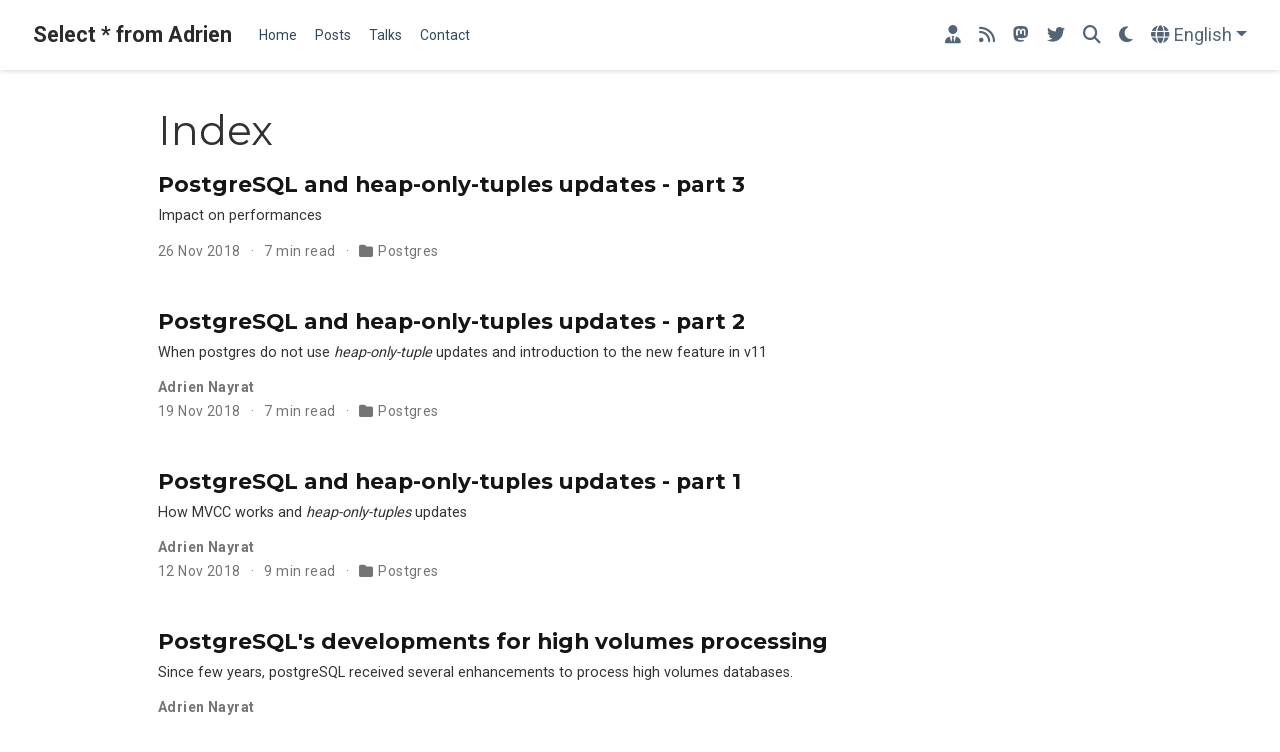

--- FILE ---
content_type: text/html
request_url: https://blog.anayrat.info/en/tag/index/
body_size: 5892
content:
<!DOCTYPE html>
<!-- This site was created with Hugo Blox. https://hugoblox.com -->
<!-- Last Published: May 7, 2024 --><html lang="en-us" >


<head>
  <meta charset="utf-8" />
  <meta name="viewport" content="width=device-width, initial-scale=1" />
  <meta http-equiv="X-UA-Compatible" content="IE=edge" />
  
  
  
    <meta name="generator" content="Hugo Blox Builder 5.9.7" />
  

  
  












  
  










  







  
  
  <link rel="preconnect" href="https://fonts.gstatic.com" crossorigin />
  

  
  
  
    
      
      <link rel="preload" as="style" href="https://fonts.googleapis.com/css2?family=Montserrat:wght@400;700&family=Roboto+Mono&family=Roboto:wght@400;700&display=swap">
      <link rel="stylesheet" href="https://fonts.googleapis.com/css2?family=Montserrat:wght@400;700&family=Roboto+Mono&family=Roboto:wght@400;700&display=swap" media="print" onload="this.media='all'">
    
  

  
  

  
  

  

  <link rel="stylesheet" href="/css/vendor-bundle.min.26c458e6907dc03073573976b7f4044e.css" media="print" onload="this.media='all'">

  
  
  
    
    
      <link rel="stylesheet" href="https://cdn.jsdelivr.net/gh/jpswalsh/academicons@1.9.4/css/academicons.min.css" integrity="sha512-IW0nhlW5MgNydsXJO40En2EoCkTTjZhI3yuODrZIc8cQ4h1XcF53PsqDHa09NqnkXuIe0Oiyyj171BqZFwISBw==" crossorigin="anonymous" media="print" onload="this.media='all'">
    

    
    
    
    
      
      
    
    
    

    
    
    
      <link rel="stylesheet" href="https://cdn.jsdelivr.net/npm/leaflet@1.7.1/dist/leaflet.min.css" integrity="" crossorigin="anonymous" media="print" onload="this.media='all'">
    

    

    
    
      
      

      
      

      
    
      
      

      
      

      
    
      
      

      
      

      
    
      
      

      
      

      
    
      
      

      
      

      
    
      
      

      
      

      
    
      
      

      
      

      
    
      
      

      
      

      
    
      
      

      
      

      
    
      
      

      
      

      
    
      
      

      
      
        
      

      
    
      
      

      
      

      
    
      
      

      
      

      
    
  

  
  
  
  
  
  
  <link rel="stylesheet" href="/css/wowchemy.5691485ce8e88de823038b8e3d90ec13.css" />

  
  
  

  
  
  
  
  
  
  
    
    
    <link rel="stylesheet" href="/css/libs/chroma/github-light.min.css" title="hl-light" media="print" onload="this.media='all'" >
    <link rel="stylesheet" href="/css/libs/chroma/dracula.min.css" title="hl-dark" media="print" onload="this.media='all'" disabled>
  

  
  



























  
  
  






  <meta name="author" content="Adrien Nayrat" />





  

<meta name="description" content="Blog de Adrien Nayrat. DBA PostgreSQL Freelance." />



  <link rel="alternate" hreflang="fr" href="https://blog.anayrat.info/tag/index/" />

<link rel="alternate" hreflang="en-us" href="https://blog.anayrat.info/en/tag/index/" />
<link rel="canonical" href="https://blog.anayrat.info/en/tag/index/" />



  <link rel="manifest" href="/en/manifest.webmanifest" />



<link rel="icon" type="image/png" href="/media/icon_hu0b7a4cb9992c9ac0e91bd28ffd38dd00_9727_32x32_fill_lanczos_center_3.png" />
<link rel="apple-touch-icon" type="image/png" href="/media/icon_hu0b7a4cb9992c9ac0e91bd28ffd38dd00_9727_180x180_fill_lanczos_center_3.png" />

<meta name="theme-color" content="#1565c0" />










  
  






<meta property="twitter:card" content="summary" />

  <meta property="twitter:site" content="@Adrien_nayrat" />
  <meta property="twitter:creator" content="@Adrien_nayrat" />
<meta property="twitter:image" content="https://blog.anayrat.info/media/icon_hu0b7a4cb9992c9ac0e91bd28ffd38dd00_9727_512x512_fill_lanczos_center_3.png" />



  

<meta property="og:type" content="website" />
<meta property="og:site_name" content="Select * from Adrien" />
<meta property="og:url" content="https://blog.anayrat.info/en/tag/index/" />
<meta property="og:title" content="Index | Select * from Adrien" />
<meta property="og:description" content="Blog de Adrien Nayrat. DBA PostgreSQL Freelance." /><meta property="og:image" content="https://blog.anayrat.info/media/icon_hu0b7a4cb9992c9ac0e91bd28ffd38dd00_9727_512x512_fill_lanczos_center_3.png" /><meta property="og:locale" content="en-us" />

  
    <meta property="og:updated_time" content="2018-11-26T08:00:00&#43;01:00" />
  










  
  
  

  
  
    <link rel="alternate" href="/en/tag/index/index.xml" type="application/rss+xml" title="Select * from Adrien" />
  

  


  
  <title>Index | Select * from Adrien</title>

  
  
  
  











</head>


<body id="top" data-spy="scroll" data-offset="70" data-target="#TableOfContents" class="page-wrapper   "  >

  
  
  
  
  
  
  
  
  
  <script src="/js/wowchemy-init.min.cfbcdacc11f8c6cef53d604d1b3ac748.js"></script>

  


<aside class="search-modal" id="search">
  <div class="container">
    <section class="search-header">

      <div class="row no-gutters justify-content-between mb-3">
        <div class="col-6">
          <h1>Search</h1>
        </div>
        <div class="col-6 col-search-close">
          <a class="js-search" href="#" aria-label="Close"><i class="fas fa-times-circle text-muted" aria-hidden="true"></i></a>
        </div>
      </div>

      <div id="search-box">
        
        <input name="q" id="search-query" placeholder="Search..." autocapitalize="off"
        autocomplete="off" autocorrect="off" spellcheck="false" type="search" class="form-control"
        aria-label="Search...">
        
      </div>

      
      

      

    </section>
    <section class="section-search-results">

      <div id="search-hits">
        
      </div>

    </section>
  </div>
</aside>



  <div class="page-header header--fixed">
  
  
  
  
  












<header>
  <nav class="navbar navbar-expand-lg navbar-light compensate-for-scrollbar" id="navbar-main">
    <div class="container-xl">

      
      <div class="d-none d-lg-inline-flex">
        <a class="navbar-brand" href="/en/">Select * from Adrien</a>
      </div>
      

      
      <button type="button" class="navbar-toggler" data-toggle="collapse"
              data-target="#navbar-content" aria-controls="navbar-content" aria-expanded="false" aria-label="Toggle navigation">
      <span><i class="fas fa-bars"></i></span>
      </button>
      

      
      <div class="navbar-brand-mobile-wrapper d-inline-flex d-lg-none">
        <a class="navbar-brand" href="/en/">Select * from Adrien</a>
      </div>
      

      
      
      <div class="navbar-collapse main-menu-item collapse justify-content-start" id="navbar-content">

        
        <ul class="navbar-nav d-md-inline-flex">
          

          

          
          
          
            
          

          

          
          
          
          

          
            
              
              
            
            
              
              
              
                
              
              
            
          

          <li class="nav-item">
            <a class="nav-link " href="/en/#about"><span>Home</span></a>
          </li>

          
          

          

          
          
          
            
          

          

          
          
          
          

          
            
              
              
            
            
              
              
              
                
              
              
            
          

          <li class="nav-item">
            <a class="nav-link " href="/en/#posts"><span>Posts</span></a>
          </li>

          
          

          

          
          
          
            
          

          

          
          
          
          

          
            
              
              
            
            
              
              
              
                
              
              
            
          

          <li class="nav-item">
            <a class="nav-link " href="/en/#talks"><span>Talks</span></a>
          </li>

          
          

          

          
          
          
            
          

          

          
          
          
          

          
            
              
              
            
            
              
              
              
                
              
              
            
          

          <li class="nav-item">
            <a class="nav-link " href="/en/#contact"><span>Contact</span></a>
          </li>

          
          

        

          
        </ul>
      </div>

      <ul class="nav-icons navbar-nav flex-row ml-auto d-flex pl-md-2">

        
        
          
            
            <li class="nav-item d-none d-lg-inline-flex">
              <a class="nav-link" href="https://pro.anayrat.info/en/" target="_blank" rel="noopener" aria-label="user-tie">
                <i class="fas fa-user-tie" aria-hidden="true"></i>
              </a>
            </li>
          
            
            <li class="nav-item d-none d-lg-inline-flex">
              <a class="nav-link" href="https://blog.anayrat.info/index.xml" target="_blank" rel="noopener" aria-label="rss">
                <i class="fas fa-rss" aria-hidden="true"></i>
              </a>
            </li>
          
            
            <li class="nav-item d-none d-lg-inline-flex">
              <a class="nav-link" href="https://framapiaf.org/@anayrat" data-toggle="tooltip" data-placement="bottom" title="Follow me on Mastodon" target="_blank" rel="noopener" aria-label="Follow me on Mastodon">
                <i class="fab fa-mastodon" aria-hidden="true"></i>
              </a>
            </li>
          
            
            <li class="nav-item d-none d-lg-inline-flex">
              <a class="nav-link" href="https://twitter.com/Adrien_nayrat" data-toggle="tooltip" data-placement="bottom" title="Follow me on Twitter" target="_blank" rel="noopener" aria-label="Follow me on Twitter">
                <i class="fab fa-twitter" aria-hidden="true"></i>
              </a>
            </li>
          
        

        
        
        
        <li class="nav-item">
          <a class="nav-link js-search" href="#" aria-label="Search"><i class="fas fa-search" aria-hidden="true"></i></a>
        </li>
        

        
        
        
        <li class="nav-item dropdown theme-dropdown">
          <a href="#" class="nav-link" data-toggle="dropdown" aria-haspopup="true" aria-label="Display preferences">
            <i class="fas fa-moon" aria-hidden="true"></i>
          </a>
          <div class="dropdown-menu">
            <a href="#" class="dropdown-item js-set-theme-light">
              <span>Light</span>
            </a>
            <a href="#" class="dropdown-item js-set-theme-dark">
              <span>Dark</span>
            </a>
            <a href="#" class="dropdown-item js-set-theme-auto">
              <span>Automatic</span>
            </a>
          </div>
        </li>
        

        
        
        <li class="nav-item dropdown i18n-dropdown">
          <a href="#" class="nav-link dropdown-toggle" data-toggle="dropdown"
             aria-haspopup="true" aria-label="Languages">
            <i class="fas fa-globe mr-1" aria-hidden="true"></i><span class="d-none d-lg-inline">English</span></a>
          <div class="dropdown-menu">
            <div class="dropdown-item dropdown-item-active">
              <span>English</span>
            </div>
            
            <a class="dropdown-item" href="https://blog.anayrat.info/tag/index/">
              <span>Français</span>
            </a>
            
          </div>
        </li>
        

      </ul>

    </div>
  </nav>
</header>


  </div>

  <div class="page-body">
    
    
    

    













  

  
  
  
    
  
<div class="universal-wrapper pt-3">
  <h1>Index</h1>

  

  
</div>



<div class="universal-wrapper">
  


  

  
  
    













  


<div class="media stream-item view-compact">
  <div class="media-body">

    <div class="section-subheading article-title mb-0 mt-0">
      <a href="/en/2018/11/26/postgresql-and-heap-only-tuples-updates-part-3/" >PostgreSQL and heap-only-tuples updates - part 3</a>
    </div>

    
    <a href="/en/2018/11/26/postgresql-and-heap-only-tuples-updates-part-3/"  class="summary-link">
      <div class="article-style">
        Impact on performances
      </div>
    </a>
    

    <div class="stream-meta article-metadata">

      

      
        


<div class="article-metadata">

  
  

  
  <span class="article-date">
    
    
      
    
    26 Nov  2018
  </span>
  

  

  
  <span class="middot-divider"></span>
  <span class="article-reading-time">
    7 min read
  </span>
  

  
  
  
  

  
  
  <span class="middot-divider"></span>
  <span class="article-categories">
    <i class="fas fa-folder mr-1"></i><a href="/en/category/postgres/">Postgres</a></span>
  

</div>

      
    </div>

    

  </div>
  <div class="ml-3">
    
    
  </div>
</div>

  
    













  


<div class="media stream-item view-compact">
  <div class="media-body">

    <div class="section-subheading article-title mb-0 mt-0">
      <a href="/en/2018/11/19/postgresql-and-heap-only-tuples-updates-part-2/" >PostgreSQL and heap-only-tuples updates - part 2</a>
    </div>

    
    <a href="/en/2018/11/19/postgresql-and-heap-only-tuples-updates-part-2/"  class="summary-link">
      <div class="article-style">
        When postgres do not use <em>heap-only-tuple</em> updates and introduction to the new feature in v11
      </div>
    </a>
    

    <div class="stream-meta article-metadata">

      

      
        


<div class="article-metadata">

  
  
  
  
  <div>
    

  <span class="author-highlighted">
      <a href="/en/authors/adrien/">Adrien Nayrat</a></span>
  </div>
  
  

  
  <span class="article-date">
    
    
      
    
    19 Nov  2018
  </span>
  

  

  
  <span class="middot-divider"></span>
  <span class="article-reading-time">
    7 min read
  </span>
  

  
  
  
  

  
  
  <span class="middot-divider"></span>
  <span class="article-categories">
    <i class="fas fa-folder mr-1"></i><a href="/en/category/postgres/">Postgres</a></span>
  

</div>

      
    </div>

    

  </div>
  <div class="ml-3">
    
    
  </div>
</div>

  
    













  


<div class="media stream-item view-compact">
  <div class="media-body">

    <div class="section-subheading article-title mb-0 mt-0">
      <a href="/en/2018/11/12/postgresql-and-heap-only-tuples-updates-part-1/" >PostgreSQL and heap-only-tuples updates - part 1</a>
    </div>

    
    <a href="/en/2018/11/12/postgresql-and-heap-only-tuples-updates-part-1/"  class="summary-link">
      <div class="article-style">
        How MVCC works and <em>heap-only-tuples</em> updates
      </div>
    </a>
    

    <div class="stream-meta article-metadata">

      

      
        


<div class="article-metadata">

  
  
  
  
  <div>
    

  <span class="author-highlighted">
      <a href="/en/authors/adrien/">Adrien Nayrat</a></span>
  </div>
  
  

  
  <span class="article-date">
    
    
      
    
    12 Nov  2018
  </span>
  

  

  
  <span class="middot-divider"></span>
  <span class="article-reading-time">
    9 min read
  </span>
  

  
  
  
  

  
  
  <span class="middot-divider"></span>
  <span class="article-categories">
    <i class="fas fa-folder mr-1"></i><a href="/en/category/postgres/">Postgres</a></span>
  

</div>

      
    </div>

    

  </div>
  <div class="ml-3">
    
    
  </div>
</div>

  
    













  


<div class="media stream-item view-compact">
  <div class="media-body">

    <div class="section-subheading article-title mb-0 mt-0">
      <a href="/en/2018/04/16/postgresqls-developments-for-high-volumes-processing/" >PostgreSQL&#39;s developments for high volumes processing</a>
    </div>

    
    <a href="/en/2018/04/16/postgresqls-developments-for-high-volumes-processing/"  class="summary-link">
      <div class="article-style">
        Since few years, postgreSQL received several enhancements to process high volumes databases.
      </div>
    </a>
    

    <div class="stream-meta article-metadata">

      

      
        


<div class="article-metadata">

  
  
  
  
  <div>
    

  <span class="author-highlighted">
      <a href="/en/authors/adrien/">Adrien Nayrat</a></span>
  </div>
  
  

  
  <span class="article-date">
    
    
      
    
    16 Apr  2018
  </span>
  

  

  
  <span class="middot-divider"></span>
  <span class="article-reading-time">
    10 min read
  </span>
  

  
  
  
  

  
  
  <span class="middot-divider"></span>
  <span class="article-categories">
    <i class="fas fa-folder mr-1"></i><a href="/en/category/postgres/">Postgres</a></span>
  

</div>

      
    </div>

    

  </div>
  <div class="ml-3">
    
    
  </div>
</div>

  
    













  


<div class="media stream-item view-compact">
  <div class="media-body">

    <div class="section-subheading article-title mb-0 mt-0">
      <a href="/en/2016/04/21/brin-indexes-performances/" >BRIN Indexes – Performances</a>
    </div>

    
    <a href="/en/2016/04/21/brin-indexes-performances/"  class="summary-link">
      <div class="article-style">
        <p>PostgreSQL 9.5 released in january 2016 brings a new kind of index: BRIN indexes for Bloc Range INdex. They are recommanded when tables are very big and correlated with their physical location. I decided to devote a series of articles on these indexes:</p>
<ul>
<li><a href="https://blog.anayrat.info/en/2016/04/19/brin-indexes-overview/" target="_blank" rel="noopener">BRIN Indexes - Overview</a></li>
<li><a href="https://blog.anayrat.info/en/2016/04/20/brin-indexes-operation/" target="_blank" rel="noopener">BRIN Indexes - Operation</a></li>
<li><a href="https://blog.anayrat.info/en/2016/04/20/brin-indexes-correlation/" target="_blank" rel="noopener">BRIN Indexes - Correlation</a></li>
<li><a href="https://blog.anayrat.info/en/2016/04/21/brin-indexes-performances/" target="_blank" rel="noopener">BRIN Indexes - Performances</a></li>
</ul>
<p>This article is the last of the series, it will be dedicated to performances (maintenance, reading, insertion &hellip;)</p>
      </div>
    </a>
    

    <div class="stream-meta article-metadata">

      

      
        


<div class="article-metadata">

  
  
  
  
  <div>
    

  <span class="author-highlighted">
      <a href="/en/authors/adrien/">Adrien Nayrat</a></span>
  </div>
  
  

  
  <span class="article-date">
    
    
      
    
    21 Apr  2016
  </span>
  

  

  
  <span class="middot-divider"></span>
  <span class="article-reading-time">
    7 min read
  </span>
  

  
  
  
  

  
  
  <span class="middot-divider"></span>
  <span class="article-categories">
    <i class="fas fa-folder mr-1"></i><a href="/en/category/linux/">Linux</a>, <a href="/en/category/postgres/">Postgres</a></span>
  

</div>

      
    </div>

    

  </div>
  <div class="ml-3">
    
    
  </div>
</div>

  
    













  


<div class="media stream-item view-compact">
  <div class="media-body">

    <div class="section-subheading article-title mb-0 mt-0">
      <a href="/en/2016/04/20/brin-indexes-correlation/" >BRIN Indexes – Correlation</a>
    </div>

    
    <a href="/en/2016/04/20/brin-indexes-correlation/"  class="summary-link">
      <div class="article-style">
        <p>PostgreSQL 9.5 released in january 2016 brings a new kind of index: BRIN indexes for Bloc Range INdex. They are recommanded when tables are very big and correlated with their physical location. I decided to devote a series of articles on these indexes:</p>
<ul>
<li><a href="https://blog.anayrat.info/en/2016/04/19/brin-indexes-overview/" target="_blank" rel="noopener">BRIN Indexes - Overview</a></li>
<li><a href="https://blog.anayrat.info/en/2016/04/20/brin-indexes-operation/" target="_blank" rel="noopener">BRIN Indexes - Operation</a></li>
<li><a href="https://blog.anayrat.info/en/2016/04/20/brin-indexes-correlation/" target="_blank" rel="noopener">BRIN Indexes - Correlation</a></li>
<li><a href="https://blog.anayrat.info/en/2016/04/21/brin-indexes-performances/" target="_blank" rel="noopener">BRIN Indexes - Performances</a></li>
</ul>
<p>I this third article, I will explain why physical correlation is important for BRIN indexes.</p>
      </div>
    </a>
    

    <div class="stream-meta article-metadata">

      

      
        


<div class="article-metadata">

  
  
  
  
  <div>
    

  <span class="author-highlighted">
      <a href="/en/authors/adrien/">Adrien Nayrat</a></span>
  </div>
  
  

  
  <span class="article-date">
    
    
      
    
    20 Apr  2016
  </span>
  

  

  
  <span class="middot-divider"></span>
  <span class="article-reading-time">
    8 min read
  </span>
  

  
  
  
  

  
  
  <span class="middot-divider"></span>
  <span class="article-categories">
    <i class="fas fa-folder mr-1"></i><a href="/en/category/linux/">Linux</a>, <a href="/en/category/postgres/">Postgres</a></span>
  

</div>

      
    </div>

    

  </div>
  <div class="ml-3">
    
    
  </div>
</div>

  
    













  


<div class="media stream-item view-compact">
  <div class="media-body">

    <div class="section-subheading article-title mb-0 mt-0">
      <a href="/en/2016/04/20/brin-indexes-operation/" >BRIN Indexes – Operation</a>
    </div>

    
    <a href="/en/2016/04/20/brin-indexes-operation/"  class="summary-link">
      <div class="article-style">
        <p>PostgreSQL 9.5 released in january 2016 brings a new kind of index: BRIN indexes for Bloc Range INdex. They are recommanded when tables are very big and correlated with their physical location. I decided to devote a series of articles on these indexes:</p>
<ul>
<li><a href="https://blog.anayrat.info/en/2016/04/19/brin-indexes-overview/" target="_blank" rel="noopener">BRIN Indexes - Overview</a></li>
<li><a href="https://blog.anayrat.info/en/2016/04/20/brin-indexes-operation/" target="_blank" rel="noopener">BRIN Indexes - Operation</a></li>
<li><a href="https://blog.anayrat.info/en/2016/04/20/brin-indexes-correlation/" target="_blank" rel="noopener">BRIN Indexes - Correlation</a></li>
<li><a href="https://blog.anayrat.info/en/2016/04/21/brin-indexes-performances/" target="_blank" rel="noopener">BRIN Indexes - Performances</a></li>
</ul>
<p>In this second article we will see how BRIN indexes works.</p>
      </div>
    </a>
    

    <div class="stream-meta article-metadata">

      

      
        


<div class="article-metadata">

  
  
  
  
  <div>
    

  <span class="author-highlighted">
      <a href="/en/authors/adrien/">Adrien Nayrat</a></span>
  </div>
  
  

  
  <span class="article-date">
    
    
      
    
    20 Apr  2016
  </span>
  

  

  
  <span class="middot-divider"></span>
  <span class="article-reading-time">
    9 min read
  </span>
  

  
  
  
  

  
  
  <span class="middot-divider"></span>
  <span class="article-categories">
    <i class="fas fa-folder mr-1"></i><a href="/en/category/linux/">Linux</a>, <a href="/en/category/postgres/">Postgres</a></span>
  

</div>

      
    </div>

    

  </div>
  <div class="ml-3">
    
    
  </div>
</div>

  
    













  


<div class="media stream-item view-compact">
  <div class="media-body">

    <div class="section-subheading article-title mb-0 mt-0">
      <a href="/en/2016/04/19/brin-indexes-overview/" >BRIN Indexes – Overview</a>
    </div>

    
    <a href="/en/2016/04/19/brin-indexes-overview/"  class="summary-link">
      <div class="article-style">
        <p>PostgreSQL 9.5 released in january 2016 brings a new kind of index: BRIN indexes for Bloc Range INdex. They are recommanded when tables are very big and correlated with their physical location. I decided to devote a series of articles on these indexes:</p>
<ul>
<li><a href="https://blog.anayrat.info/en/2016/04/19/brin-indexes-overview/" target="_blank" rel="noopener">BRIN Indexes - Overview</a></li>
<li><a href="https://blog.anayrat.info/en/2016/04/20/brin-indexes-operation/" target="_blank" rel="noopener">BRIN Indexes - Operation</a></li>
<li><a href="https://blog.anayrat.info/en/2016/04/20/brin-indexes-correlation/" target="_blank" rel="noopener">BRIN Indexes - Correlation</a></li>
<li><a href="https://blog.anayrat.info/en/2016/04/21/brin-indexes-performances/" target="_blank" rel="noopener">BRIN Indexes - Performances</a></li>
</ul>
      </div>
    </a>
    

    <div class="stream-meta article-metadata">

      

      
        


<div class="article-metadata">

  
  
  
  
  <div>
    

  <span class="author-highlighted">
      <a href="/en/authors/adrien/">Adrien Nayrat</a></span>
  </div>
  
  

  
  <span class="article-date">
    
    
      
    
    19 Apr  2016
  </span>
  

  

  
  <span class="middot-divider"></span>
  <span class="article-reading-time">
    2 min read
  </span>
  

  
  
  
  

  
  
  <span class="middot-divider"></span>
  <span class="article-categories">
    <i class="fas fa-folder mr-1"></i><a href="/en/category/linux/">Linux</a>, <a href="/en/category/postgres/">Postgres</a></span>
  

</div>

      
    </div>

    

  </div>
  <div class="ml-3">
    
    
  </div>
</div>

  

  

  

</div>
  </div>

  <div class="page-footer">
    
    
    <div class="container">
      <footer class="site-footer">

  












  
  
  
  
  
<div class="powered-by d-flex flex-wrap pb-2 justify-content-center">
  <div class="p-2 font-weight-bold"><i class="fas fa-globe pr-1" aria-hidden="true"></i>Languages:</div>
  <div class="p-2">English</div>
  
  <div class="p-2"><a href="https://blog.anayrat.info/tag/index/">Français</a></div>
  
</div>














  
  
  

  
  
    
  
  
    
  

  

  
  <p class="powered-by copyright-license-text">
    © 2024 Me. This work is licensed under <a href="https://creativecommons.org/licenses/by-nc-nd/4.0" rel="noopener noreferrer" target="_blank">CC BY NC ND 4.0</a>
  </p>
  

  <p class="powered-by footer-license-icons">
    <a href="https://creativecommons.org/licenses/by-nc-nd/4.0" rel="noopener noreferrer" target="_blank" aria-label="Creative Commons">
      <i class="fab fa-creative-commons fa-2x" aria-hidden="true"></i>
      <i class="fab fa-creative-commons-by fa-2x" aria-hidden="true"></i>
      
        <i class="fab fa-creative-commons-nc fa-2x" aria-hidden="true"></i>
      
      
        <i class="fab fa-creative-commons-nd fa-2x" aria-hidden="true"></i>
      
    </a>
  </p>





  <p class="powered-by">
    
    
    
      
      
      
      
      
      
      Published with <a href="https://hugoblox.com/?utm_campaign=poweredby" target="_blank" rel="noopener">Hugo Blox Builder</a> — the free, <a href="https://github.com/HugoBlox/hugo-blox-builder" target="_blank" rel="noopener">open source</a> website builder that empowers creators.
    
  </p>
</footer>

    </div>
    
  </div>

  


<script src="/js/vendor-bundle.min.391d344a129df56f7ad674c2c2ed04e8.js"></script>




  

  
  

  






  <script src="https://cdn.jsdelivr.net/npm/leaflet@1.7.1/dist/leaflet.min.js" integrity="" crossorigin="anonymous"></script>








  
  <script id="search-hit-fuse-template" type="text/x-template">
    <div class="search-hit" id="summary-{{key}}">
      <div class="search-hit-content">
        <div class="search-hit-name">
          <a href="{{relpermalink}}">{{title}}</a>
          <div class="article-metadata search-hit-type">{{type}}</div>
          <p class="search-hit-description">{{snippet}}</p>
        </div>
      </div>
    </div>
  </script>
  
    <script src="https://cdn.jsdelivr.net/gh/krisk/Fuse@v3.2.1/dist/fuse.min.js" integrity="sha512-o38bmzBGX+hD3JHWUFCDA09btWaqrNmoJ3RXLlrysA7PP01Kgs4UlE4MhelE1v5dJR3+cxlR4qQlotsW7jKsnw==" crossorigin="anonymous"></script>
    <script src="https://cdn.jsdelivr.net/gh/julmot/mark.js@8.11.1/dist/jquery.mark.min.js" integrity="sha512-mhbv5DqBMgrWL+32MmsDOt/OAvqr/cHimk6B8y/bx/xS88MVkYGPiVv2ixKVrkywF2qHplNRUvFsAHUdxZ3Krg==" crossorigin="anonymous"></script>
  












  
  
  
  
  
  
  

















<script id="page-data" type="application/json">{"use_headroom":true}</script>


  <script src="/js/wowchemy-headroom.db4755770454eb63685f8de785c0a172.js" type="module"></script>









  
  


<script src="/en/js/wowchemy.min.0d344310ba75ea019adb1e7aa1de0b6a.js"></script>



  <script src="/js/wowchemy-map.a26e9d2f7238ba5b868384f1c5bc6477.js" type="module"></script>






















</body>
</html>
